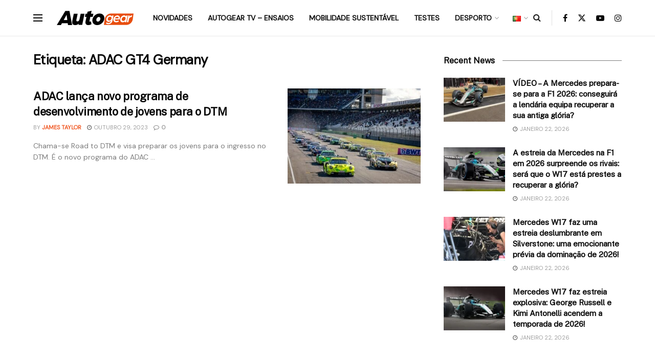

--- FILE ---
content_type: text/html; charset=utf-8
request_url: https://www.google.com/recaptcha/api2/aframe
body_size: 268
content:
<!DOCTYPE HTML><html><head><meta http-equiv="content-type" content="text/html; charset=UTF-8"></head><body><script nonce="5Lx4YG4cGmWW5EmCaVCg4A">/** Anti-fraud and anti-abuse applications only. See google.com/recaptcha */ try{var clients={'sodar':'https://pagead2.googlesyndication.com/pagead/sodar?'};window.addEventListener("message",function(a){try{if(a.source===window.parent){var b=JSON.parse(a.data);var c=clients[b['id']];if(c){var d=document.createElement('img');d.src=c+b['params']+'&rc='+(localStorage.getItem("rc::a")?sessionStorage.getItem("rc::b"):"");window.document.body.appendChild(d);sessionStorage.setItem("rc::e",parseInt(sessionStorage.getItem("rc::e")||0)+1);localStorage.setItem("rc::h",'1769142911579');}}}catch(b){}});window.parent.postMessage("_grecaptcha_ready", "*");}catch(b){}</script></body></html>

--- FILE ---
content_type: application/javascript
request_url: https://autogear.pt/wp-content/plugins/mobile-smart-app-banner/public/js/mobile-smart-app-banner-public.js?ver=1.0.2
body_size: 1557
content:
/**
 * Public JavaScript for Mobile Smart App Banner
 *
 * @since      1.0.0
 *
 * @package    Mobile_Smart_App_Banner
 * @subpackage Mobile_Smart_App_Banner/public/js
 */

(function ($) {
    'use strict';

    $(document).ready(function () {
        // Check if banner should be shown
        if (shouldShowBanner()) {
            // Update the download link based on device
            if (!updateDownloadLink()) {
                // If no appropriate link found, hide the banner
                $('#mobile-smart-app-banner').addClass('hidden');
                return;
            }

            // Add body class to adjust page padding
            var $banner = $('#mobile-smart-app-banner');
            var bannerHeight = $banner.outerHeight();
            var isTopPosition = $banner.hasClass('position-top');

            $('body').addClass('has-mobile-smart-app-banner');

            // Adjust body padding based on banner position
            if (isTopPosition) {
                $('body').css('padding-top', bannerHeight + 'px');
            } else {
                $('body').css('padding-bottom', bannerHeight + 'px');
            }

            // Set up close button functionality
            $('.mobile-app-close').on('click', function () {
                hideBanner();
            });
        } else {
            // Hide banner if it shouldn't be shown
            $('#mobile-smart-app-banner').addClass('hidden');
        }
    });

    /**
     * Update the download link based on the current device
     * Returns true if a valid link was set, false otherwise
     */
    function updateDownloadLink() {
        var $downloadBtn = $('.mobile-app-download');
        var iosLink = $downloadBtn.data('ios-link');
        var androidLink = $downloadBtn.data('android-link');
        var newLink = '';

        // Prioritize iOS check
        if (isIOSDevice()) {
            if (iosLink) {
                newLink = iosLink;
            } else {
                // No iOS link available
                return false;
            }
        }
        // Then android check
        else if (isMobileDevice()) {
            // Assume Android/other mobile if not iOS (since isMobileDevice is true)
            // Ideally we could have specific isAndroid check, but isMobileDevice covers it
            if (androidLink) {
                newLink = androidLink;
            } else {
                // Try iOS link as fallback unique scenario or return false
                // For now, strict: if Android/Mobile but no Android link, fail.
                return false;
            }
        } else {
            // Not a mobile device (should catch by shouldShowBanner, but just in case)
            return false;
        }

        if (newLink) {
            $downloadBtn.attr('href', newLink);
            return true;
        }

        return false;
    }

    /**
     * Check if the app banner should be shown
     */
    function shouldShowBanner() {
        // Check if banner was previously closed
        if (getCookie('mobile_smart_app_banner_closed')) {
            return false;
        }

        // Check if user is on a mobile device
        if (!isMobileDevice()) {
            return false;
        }

        // Use PHP-provided logic for consistency
        if (typeof mobileSmartAppBanner !== 'undefined' && mobileSmartAppBanner.shouldShowCustomBanner !== undefined) {
            // PHP has already determined if we should show the custom banner
            return mobileSmartAppBanner.shouldShowCustomBanner;
        }

        // Fallback to JavaScript logic if PHP data is not available
        // Only hide custom banner if it's Safari on iOS AND iOS Smart Banner is enabled
        if (isSafariOnIOS() && isIOSSmartBannerEnabled()) {
            return false;
        }

        // Check if app is already installed (using meta tags)
        if (isAppInstalled()) {
            return false;
        }

        return true;
    }

    /**
     * Hide the app banner and set a cookie to remember this choice
     */
    function hideBanner() {
        var $banner = $('#mobile-smart-app-banner');
        var bannerHeight = $banner.outerHeight();
        var isTopPosition = $banner.hasClass('position-top');

        $banner.addClass('hidden');
        $('body').removeClass('has-mobile-smart-app-banner');

        // Remove the padding
        if (isTopPosition) {
            $('body').css('padding-top', '');
        } else {
            $('body').css('padding-bottom', '');
        }

        // Set cookie to remember user closed the banner
        setCookie('mobile_smart_app_banner_closed', '1', 7); // Expires in 7 days
    }

    /**
     * Check if the current device is a mobile device
     */
    function isMobileDevice() {
        // Simple check for mobile devices
        return /Android|webOS|iPhone|iPad|iPod|BlackBerry|IEMobile|Opera Mini/i.test(navigator.userAgent);
    }

    /**
     * Check if the current device is an iOS device
     */
    function isIOSDevice() {
        return /iPhone|iPad|iPod/i.test(navigator.userAgent);
    }

    /**
     * Check if the current browser is Safari on iOS
     */
    function isSafariOnIOS() {
        // Use PHP-provided data if available for consistency
        if (typeof mobileSmartAppBanner !== 'undefined' && mobileSmartAppBanner.isSafariOnIOS !== undefined) {
            return mobileSmartAppBanner.isSafariOnIOS;
        }

        // Fallback to JavaScript detection
        var userAgent = navigator.userAgent.toLowerCase();

        // Check if it's an iOS device first
        var isIOS = /iphone|ipad|ipod/i.test(userAgent);

        if (!isIOS) {
            return false;
        }

        // Check if it's Safari by checking for "Version/" which is standard in mobile Safari
        // and correctly absent in WebViews and other browsers wrapping WebKit
        var hasVersion = (userAgent.indexOf('version/') !== -1);

        // Check if it's Safari by excluding other known browsers on iOS
        var isOtherBrowser = (userAgent.indexOf('crios') !== -1 || // Chrome on iOS
            userAgent.indexOf('fxios') !== -1 || // Firefox on iOS
            userAgent.indexOf('opios') !== -1 || // Opera on iOS
            userAgent.indexOf('edgios') !== -1); // Edge on iOS

        // If it's iOS and NOT another browser AND has 'Version/', then it's Safari
        return !isOtherBrowser && hasVersion;
    }

    /**
     * Check if iOS Smart Banner is enabled and configured
     */
    function isIOSSmartBannerEnabled() {
        // Use PHP-provided data if available for consistency
        if (typeof mobileSmartAppBanner !== 'undefined' && mobileSmartAppBanner.isIOSSmartBannerEnabled !== undefined) {
            return mobileSmartAppBanner.isIOSSmartBannerEnabled;
        }

        // Fallback: Check if the meta tag exists for iOS Smart Banner
        var metaTag = $('meta[name="apple-itunes-app"]');
        return metaTag.length > 0;
    }

    /**
     * Check if the app is already installed
     * (Using meta tags for iOS and intent scheme for Android)
     */
    function isAppInstalled() {
        // Only consider iOS Smart Banner meta tag for Safari on iOS
        // For other iOS browsers, we want to show our custom banner regardless
        if (isSafariOnIOS()) {
            var metaTag = $('meta[name="apple-itunes-app"]');
            if (metaTag.length > 0) {
                // iOS Safari already has its own Smart App Banner mechanism
                // Return true to prevent showing our custom banner
                return true;
            }
        }

        // For all other browsers (including non-Safari iOS browsers and Android), 
        // we can't reliably detect if the app is installed
        // So we always return false to show the banner
        return false;
    }

    /**
     * Set a cookie with name, value and expiration days
     */
    function setCookie(name, value, days) {
        var expires = '';
        if (days) {
            var date = new Date();
            date.setTime(date.getTime() + (days * 24 * 60 * 60 * 1000));
            expires = '; expires=' + date.toUTCString();
        }
        document.cookie = name + '=' + (value || '') + expires + '; path=/';
    }

    /**
     * Get a cookie by name
     */
    function getCookie(name) {
        var nameEQ = name + '=';
        var ca = document.cookie.split(';');
        for (var i = 0; i < ca.length; i++) {
            var c = ca[i];
            while (c.charAt(0) === ' ') {
                c = c.substring(1, c.length);
            }
            if (c.indexOf(nameEQ) === 0) {
                return c.substring(nameEQ.length, c.length);
            }
        }
        return null;
    }

})(jQuery);

--- FILE ---
content_type: application/javascript
request_url: https://autogear.pt/?wpstealthadsjs=1&ver=6.9
body_size: 2668
content:
(function($){
    var geo = false;

    $.fn.WPStealthAds = function(fn, params) {
        if(fn == 'config'){
            return this.each(function() {
                return this.config(params);
            });
        }else if(fn == 'ads'){
            return this.each(function() {
                return this.ads(params);
            });
        }else if(fn == 'update'){
            return this.each(function() {
                return this.update();
            });
        }

        return this.each(function() {
            function escape_html(html){
                var text = document.createTextNode(html);
                var div = document.createElement('div');
                div.appendChild(text);
                return div.innerHTML;
            }

            function render_single(ad) {
                var template = "<a href=\"%display_url%\" target=\"_blank\" data-url=\"%url%\" data-id=\"%id%\">\r\n    <div class=\"image\" style=\"background-image: url(%image%);\"><\/div>\r\n    <div class=\"text\">%text%<\/div>\r\n<\/a>";

                var country = '%country%';
                var city = '%city%';
                var region = '%region%';

                if(geo){
                    try{
                        country = geo.country;
                        city = geo.city;
                        region = geo.region;

                        if(region == ''){
                            region = country;
                        }

                        if(city == ''){
                            city = region;
                        }
                    }catch(e){}
                }

                return template
                    .replace(/%text%/g, escape_html(ad.text))
                    .replace(/%image%/g, ad.image)
                    .replace(/%url%/g, ad.url)
                    .replace(/%display_url%/g, ad.display_url)
                    .replace(/%id%/g, ad.id)
                    .replace(/%country%/g, country)
                    .replace(/%city%/g, city)
                    .replace(/%region%/g, region);
            }

            function render_html(){
                var template = "    <link\r\n            rel=\"stylesheet\"\r\n            type=\"text\/css\"\r\n            href=\"https:\/\/fonts.googleapis.com\/css?family=%stylesheet_font_family%\"\r\n    >\r\n    <style>\r\n        * {\r\n            position: relative;\r\n            -webkit-box-sizing: border-box;\r\n            -moz-box-sizing: border-box;\r\n            box-sizing: border-box;\r\n            vertical-align: top;\r\n            -webkit-text-size-adjust: 100%;\r\n            -ms-text-size-adjust: 100%;\r\n        }\r\n        html{\r\n            overflow: hidden;\r\n            font-family: '%font_family%', serif;\r\n            text-align: center;\r\n        }\r\n\r\n        a, a:hover, a:visited{\r\n            display: inline-block;\r\n            text-decoration: none;\r\n            height: %ad_height%px;\r\n            width: %ad_width%px;\r\n            font-size: %font_size%px;\r\n            line-height: %line_size%px;\r\n            color: %font_color%;\r\n            margin: 5px;\r\n            overflow: hidden;\r\n        }\r\n\r\n        .image {\r\n            height: calc(100% - %text_height%px);\r\n            background-size: cover;\r\n            background-position: center;\r\n        }\r\n\r\n        .text {\r\n            color: %font_color%;\r\n            text-align: center;\r\n            height: %text_height%px;\r\n            padding: 5px;\r\n        }\r\n\r\n    <\/style>\r\n<div id=\"container\"><\/div>\r\n";

                return template
                    .replace(/%stylesheet_font_family%/g, stealthads.config_.font_family.replace(/ /g, '+'))
                    .replace(/%font_family%/g, stealthads.config_.font_family)
                    .replace(/%font_size%/g, stealthads.config_.font_size)
                    .replace(/%line_size%/g, (stealthads.config_.font_size*1)+3)
                    .replace(/%font_color%/g, stealthads.config_.font_color)
                    .replace(/%ad_width%/g, stealthads.config_.ad_width)
                    .replace(/%ad_height%/g, stealthads.config_.ad_height)
                    .replace(/%text_height%/g, stealthads.config_.text_height);
            }

            function click(e){
                var $ad = $(e.target).closest('a');

                var display_url = $ad.attr('href');
                var url = $ad.data('url');

                $ad.attr('href', url);
                setTimeout(function(){
                    $ad.attr('href', display_url);
                },0);

                if(stealthads.config_.tracking) {
                    var data = {
                        'action': 'wpstealthads_track_clicks',
                        'ad_id': $ad.data('id')
                    };
                    $.post("https:\/\/autogear.pt\/wp-admin\/admin-ajax.php", data, function (response) {});
                }

                if(stealthads.config_.disable_click){
                    e.preventDefault();
                    return false;
                }
            }

            function is_mobile(){
                var check = false;
                (function(a){if(/(android|bb\d+|meego).+mobile|avantgo|bada\/|blackberry|blazer|compal|elaine|fennec|hiptop|iemobile|ip(hone|od)|iris|kindle|lge |maemo|midp|mmp|mobile.+firefox|netfront|opera m(ob|in)i|palm( os)?|phone|p(ixi|re)\/|plucker|pocket|psp|series(4|6)0|symbian|treo|up\.(browser|link)|vodafone|wap|windows ce|xda|xiino/i.test(a)||/1207|6310|6590|3gso|4thp|50[1-6]i|770s|802s|a wa|abac|ac(er|oo|s\-)|ai(ko|rn)|al(av|ca|co)|amoi|an(ex|ny|yw)|aptu|ar(ch|go)|as(te|us)|attw|au(di|\-m|r |s )|avan|be(ck|ll|nq)|bi(lb|rd)|bl(ac|az)|br(e|v)w|bumb|bw\-(n|u)|c55\/|capi|ccwa|cdm\-|cell|chtm|cldc|cmd\-|co(mp|nd)|craw|da(it|ll|ng)|dbte|dc\-s|devi|dica|dmob|do(c|p)o|ds(12|\-d)|el(49|ai)|em(l2|ul)|er(ic|k0)|esl8|ez([4-7]0|os|wa|ze)|fetc|fly(\-|_)|g1 u|g560|gene|gf\-5|g\-mo|go(\.w|od)|gr(ad|un)|haie|hcit|hd\-(m|p|t)|hei\-|hi(pt|ta)|hp( i|ip)|hs\-c|ht(c(\-| |_|a|g|p|s|t)|tp)|hu(aw|tc)|i\-(20|go|ma)|i230|iac( |\-|\/)|ibro|idea|ig01|ikom|im1k|inno|ipaq|iris|ja(t|v)a|jbro|jemu|jigs|kddi|keji|kgt( |\/)|klon|kpt |kwc\-|kyo(c|k)|le(no|xi)|lg( g|\/(k|l|u)|50|54|\-[a-w])|libw|lynx|m1\-w|m3ga|m50\/|ma(te|ui|xo)|mc(01|21|ca)|m\-cr|me(rc|ri)|mi(o8|oa|ts)|mmef|mo(01|02|bi|de|do|t(\-| |o|v)|zz)|mt(50|p1|v )|mwbp|mywa|n10[0-2]|n20[2-3]|n30(0|2)|n50(0|2|5)|n7(0(0|1)|10)|ne((c|m)\-|on|tf|wf|wg|wt)|nok(6|i)|nzph|o2im|op(ti|wv)|oran|owg1|p800|pan(a|d|t)|pdxg|pg(13|\-([1-8]|c))|phil|pire|pl(ay|uc)|pn\-2|po(ck|rt|se)|prox|psio|pt\-g|qa\-a|qc(07|12|21|32|60|\-[2-7]|i\-)|qtek|r380|r600|raks|rim9|ro(ve|zo)|s55\/|sa(ge|ma|mm|ms|ny|va)|sc(01|h\-|oo|p\-)|sdk\/|se(c(\-|0|1)|47|mc|nd|ri)|sgh\-|shar|sie(\-|m)|sk\-0|sl(45|id)|sm(al|ar|b3|it|t5)|so(ft|ny)|sp(01|h\-|v\-|v )|sy(01|mb)|t2(18|50)|t6(00|10|18)|ta(gt|lk)|tcl\-|tdg\-|tel(i|m)|tim\-|t\-mo|to(pl|sh)|ts(70|m\-|m3|m5)|tx\-9|up(\.b|g1|si)|utst|v400|v750|veri|vi(rg|te)|vk(40|5[0-3]|\-v)|vm40|voda|vulc|vx(52|53|60|61|70|80|81|83|85|98)|w3c(\-| )|webc|whit|wi(g |nc|nw)|wmlb|wonu|x700|yas\-|your|zeto|zte\-/i.test(a.substr(0,4))) check = true;})(navigator.userAgent||navigator.vendor||window.opera);
                return check;
            }

            function update() {
                var rows = stealthads.config_.rows;
                try {
                    if(stealthads.config_.mobile_rows && is_mobile()){
                        rows = stealthads.config_.mobile_rows;
                    }
                }catch(e){}

                var total_height = (rows * ((stealthads.config_.ad_height*1) + 10)) + 10;
                $(stealthads).css('height', total_height + 'px');

                var container = $(stealthads).contents().find('body');
                container.html(render_html());

                var impressions = [];

                for(var i = 0; i < stealthads.ads_.length;) {
                    var ad = stealthads.ads_[i];
                    var element = $(render_single(ad));
                    container.append(element);
                    if(element.offset().top > total_height || isNaN(total_height) || element.parent().height() == 0){
                        element.remove();
                        break;
                    }

                    element.click(click);

                    impressions.push(ad.id);
                    i ++;
                    if(i == stealthads.ads_.length){
                        i = 0;
                    }
                }

                if(stealthads.config_.tracking){
                    var data = {
                        'action': 'wpstealthads_track_impressions',
                        'ad_ids': impressions.join(',')
                    };
                    $.post("https:\/\/autogear.pt\/wp-admin\/admin-ajax.php", data, function(response) {});
                }
            }

            function ads(ads){
                if(!ads) {
                    return stealthads.ads_;
                }
                stealthads.ads_ = ads;
                update();
                return $(stealthads);
            }

            function config(config){
                if(!config) {
                    return stealthads.config_;
                }
                stealthads.config_ = $.extend({}, stealthads.config_, config);

                update();
                return $(stealthads);
            }

            var stealthads = this;

            stealthads.update = update;
            stealthads.ads = ads;
            stealthads.config = config;

            stealthads.ads_ = [];
            stealthads.config_ = [];

            try {
                stealthads.config($(stealthads).data('config'));
            }catch(e) {
                stealthads.config([]);
            }

            try {
                stealthads.ads($(stealthads).data('ads'));
            }catch(e) {
                stealthads.ads([]);
            }

            return stealthads;
        });
    };

    $(document).ready(function(){
                    $('.wp-stealth-ads').WPStealthAds();
            });

})(jQuery);
